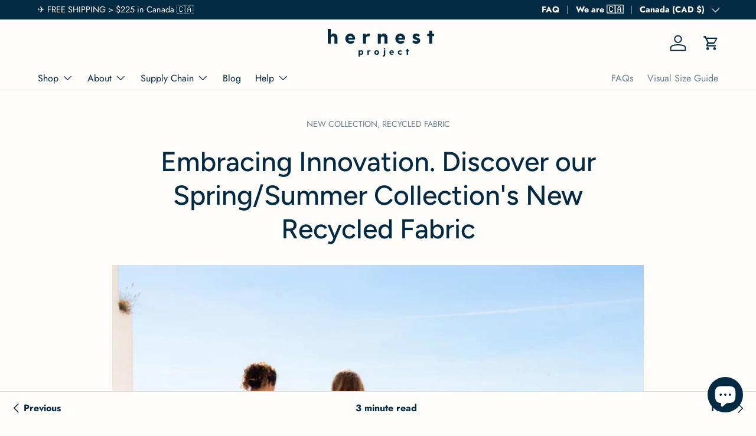

--- FILE ---
content_type: text/css
request_url: https://hernestproject.com/cdn/shop/t/90/assets/custom.css?v=1939638178030871461712262463
body_size: -597
content:
.media-alt {
  position: absolute;
  margin-top: -44px;
  padding: 4px 10px;
  left: 15px;
  border: 1px solid rgba(var(--text-color)/.15);
  border-radius: var(--btn-border-radius, 0);
  background-color: rgba(var(--bg-color));
}

--- FILE ---
content_type: text/css
request_url: https://d2xvgzwm836rzd.cloudfront.net/blog_styles--hernest-project.min.css?v=1685022766188
body_size: 4998
content:
.bloggle--blog-item-button { border: none; } #bloggy--article a:not(.bggle_button-link) {font-weight: 400;} #bloggy--article a:not(.bggle_button-link):hover {}.features--heading-uppercase .text--1633011471069, .features--heading-uppercase .text--1633011469022, .features--heading-uppercase .text--1633011465882, .features--heading-uppercase .text--1633011459953, .features--heading-uppercase .text--1633011450104 {text-transform: uppercase !important;}/* Large case */.features--heading-large .text--1633011471069 {font-size: 24px !important;}.features--heading-large .text--1633011469022 {font-size: 22px !important;}.features--heading-large .text--1633011465882 {font-size: 20px !important;}.features--heading-large .text--1633011459953 {font-size: 18px !important;}.features--heading-large .text--1633011450104 {font-size: 16px !important;}/* Medium case */.features--heading-normal .text--1633011471069 {font-size: 22px !important;}.features--heading-normal .text--1633011469022 {font-size: 20px !important;}.features--heading-normal .text--1633011465882 {font-size: 18px !important;}.features--heading-normal .text--1633011459953 {font-size: 16px !important;}.features--heading-normal .text--1633011450104 {font-size: 14px !important;}/* Small case */.features--heading-small .text--1633011471069 {font-size: 20px !important;}.features--heading-small .text--1633011469022 {font-size: 18px !important;}.features--heading-small .text--1633011465882 {font-size: 16px !important;}.features--heading-small .text--1633011459953 {font-size: 15px !important;}.features--heading-small .text--1633011450104 {font-size: 13px !important;}.text--1633011471069, .text--1633011469022, .text--1633011465882, .text--1633011459953, .text--1633011450104 {font-family: var(--heading-font-family) !important;font-weight: var(--heading-font-weight) !important;font-style: var(--heading-font-style) !important;color: var(--heading-color) !important;transition: color .2s ease-in-out !important;}.bggle_button-link { border: 1px solid var(--button-background) !important;}#bloggy--article a:not(.Button) { text-decoration: unset;} #bloggy--article p.text--1633011471069, #bloggy--article li.text--1633011471069, #bloggy--article h6.text--1633011471069, #bloggy--article h5.text--1633011471069, #bloggy--article h4.text--1633011471069, #bloggy--article h3.text--1633011471069, #bloggy--article h2.text--1633011471069, #bloggy--article h1.text--1633011471069, #bloggy--article span.text--1633011471069, #bloggle_article-layout p.text--1633011471069, #bloggle_article-layout li.text--1633011471069, #bloggle_article-layout h6.text--1633011471069, #bloggle_article-layout h5.text--1633011471069, #bloggle_article-layout h4.text--1633011471069, #bloggle_article-layout h3.text--1633011471069, #bloggle_article-layout h2.text--1633011471069, #bloggle_article-layout h1.text--1633011471069, #bloggle_article-layout span.text--1633011471069, #bloggle--blog_layout p.text--1633011471069, #bloggle--blog_layout li.text--1633011471069, #bloggle--blog_layout h6.text--1633011471069, #bloggle--blog_layout h5.text--1633011471069, #bloggle--blog_layout h4.text--1633011471069, #bloggle--blog_layout h3.text--1633011471069, #bloggle--blog_layout h2.text--1633011471069, #bloggle--blog_layout h1.text--1633011471069, #bloggle--blog_layout span.text--1633011471069 {font-weight:400;text-transform: none;font-style: normal;color: #000000;text-decoration:none;font-size:14px;line-height:20px;} #bloggy--article a.text--1633011471069 {text-transform: none;font-style: normal;font-size:14px;line-height:20px;}@media screen and (min-width: 768px) and (max-width: 1024px) { #bloggy--article p.text--1633011471069, #bloggy--article li.text--1633011471069, #bloggy--article h6.text--1633011471069, #bloggy--article h5.text--1633011471069, #bloggy--article h4.text--1633011471069, #bloggy--article h3.text--1633011471069, #bloggy--article h2.text--1633011471069, #bloggy--article h1.text--1633011471069, #bloggy--article span.text--1633011471069, #bloggle_article-layout p.text--1633011471069, #bloggle_article-layout li.text--1633011471069, #bloggle_article-layout h6.text--1633011471069, #bloggle_article-layout h5.text--1633011471069, #bloggle_article-layout h4.text--1633011471069, #bloggle_article-layout h3.text--1633011471069, #bloggle_article-layout h2.text--1633011471069, #bloggle_article-layout h1.text--1633011471069, #bloggle_article-layout span.text--1633011471069, #bloggle--blog_layout p.text--1633011471069, #bloggle--blog_layout li.text--1633011471069, #bloggle--blog_layout h6.text--1633011471069, #bloggle--blog_layout h5.text--1633011471069, #bloggle--blog_layout h4.text--1633011471069, #bloggle--blog_layout h3.text--1633011471069, #bloggle--blog_layout h2.text--1633011471069, #bloggle--blog_layout h1.text--1633011471069, #bloggle--blog_layout span.text--1633011471069 {font-size:13px;line-height:18px;}}@media screen and (max-width: 767px) { #bloggy--article p.text--1633011471069, #bloggy--article li.text--1633011471069, #bloggy--article h6.text--1633011471069, #bloggy--article h5.text--1633011471069, #bloggy--article h4.text--1633011471069, #bloggy--article h3.text--1633011471069, #bloggy--article h2.text--1633011471069, #bloggy--article h1.text--1633011471069, #bloggy--article span.text--1633011471069, #bloggle_article-layout p.text--1633011471069, #bloggle_article-layout li.text--1633011471069, #bloggle_article-layout h6.text--1633011471069, #bloggle_article-layout h5.text--1633011471069, #bloggle_article-layout h4.text--1633011471069, #bloggle_article-layout h3.text--1633011471069, #bloggle_article-layout h2.text--1633011471069, #bloggle_article-layout h1.text--1633011471069, #bloggle_article-layout span.text--1633011471069, #bloggle--blog_layout p.text--1633011471069, #bloggle--blog_layout li.text--1633011471069, #bloggle--blog_layout h6.text--1633011471069, #bloggle--blog_layout h5.text--1633011471069, #bloggle--blog_layout h4.text--1633011471069, #bloggle--blog_layout h3.text--1633011471069, #bloggle--blog_layout h2.text--1633011471069, #bloggle--blog_layout h1.text--1633011471069, #bloggle--blog_layout span.text--1633011471069 {font-size:12px;line-height:16px;}} #bloggy--article p.text--1633011469022, #bloggy--article li.text--1633011469022, #bloggy--article h6.text--1633011469022, #bloggy--article h5.text--1633011469022, #bloggy--article h4.text--1633011469022, #bloggy--article h3.text--1633011469022, #bloggy--article h2.text--1633011469022, #bloggy--article h1.text--1633011469022, #bloggy--article span.text--1633011469022, #bloggle_article-layout p.text--1633011469022, #bloggle_article-layout li.text--1633011469022, #bloggle_article-layout h6.text--1633011469022, #bloggle_article-layout h5.text--1633011469022, #bloggle_article-layout h4.text--1633011469022, #bloggle_article-layout h3.text--1633011469022, #bloggle_article-layout h2.text--1633011469022, #bloggle_article-layout h1.text--1633011469022, #bloggle_article-layout span.text--1633011469022, #bloggle--blog_layout p.text--1633011469022, #bloggle--blog_layout li.text--1633011469022, #bloggle--blog_layout h6.text--1633011469022, #bloggle--blog_layout h5.text--1633011469022, #bloggle--blog_layout h4.text--1633011469022, #bloggle--blog_layout h3.text--1633011469022, #bloggle--blog_layout h2.text--1633011469022, #bloggle--blog_layout h1.text--1633011469022, #bloggle--blog_layout span.text--1633011469022 {font-weight:400;text-transform: none;font-style: normal;color: #000000;text-decoration:none;font-size:14px;line-height:20px;} #bloggy--article a.text--1633011469022 {text-transform: none;font-style: normal;font-size:14px;line-height:20px;}@media screen and (min-width: 768px) and (max-width: 1024px) { #bloggy--article p.text--1633011469022, #bloggy--article li.text--1633011469022, #bloggy--article h6.text--1633011469022, #bloggy--article h5.text--1633011469022, #bloggy--article h4.text--1633011469022, #bloggy--article h3.text--1633011469022, #bloggy--article h2.text--1633011469022, #bloggy--article h1.text--1633011469022, #bloggy--article span.text--1633011469022, #bloggle_article-layout p.text--1633011469022, #bloggle_article-layout li.text--1633011469022, #bloggle_article-layout h6.text--1633011469022, #bloggle_article-layout h5.text--1633011469022, #bloggle_article-layout h4.text--1633011469022, #bloggle_article-layout h3.text--1633011469022, #bloggle_article-layout h2.text--1633011469022, #bloggle_article-layout h1.text--1633011469022, #bloggle_article-layout span.text--1633011469022, #bloggle--blog_layout p.text--1633011469022, #bloggle--blog_layout li.text--1633011469022, #bloggle--blog_layout h6.text--1633011469022, #bloggle--blog_layout h5.text--1633011469022, #bloggle--blog_layout h4.text--1633011469022, #bloggle--blog_layout h3.text--1633011469022, #bloggle--blog_layout h2.text--1633011469022, #bloggle--blog_layout h1.text--1633011469022, #bloggle--blog_layout span.text--1633011469022 {font-size:13px;line-height:18px;}}@media screen and (max-width: 767px) { #bloggy--article p.text--1633011469022, #bloggy--article li.text--1633011469022, #bloggy--article h6.text--1633011469022, #bloggy--article h5.text--1633011469022, #bloggy--article h4.text--1633011469022, #bloggy--article h3.text--1633011469022, #bloggy--article h2.text--1633011469022, #bloggy--article h1.text--1633011469022, #bloggy--article span.text--1633011469022, #bloggle_article-layout p.text--1633011469022, #bloggle_article-layout li.text--1633011469022, #bloggle_article-layout h6.text--1633011469022, #bloggle_article-layout h5.text--1633011469022, #bloggle_article-layout h4.text--1633011469022, #bloggle_article-layout h3.text--1633011469022, #bloggle_article-layout h2.text--1633011469022, #bloggle_article-layout h1.text--1633011469022, #bloggle_article-layout span.text--1633011469022, #bloggle--blog_layout p.text--1633011469022, #bloggle--blog_layout li.text--1633011469022, #bloggle--blog_layout h6.text--1633011469022, #bloggle--blog_layout h5.text--1633011469022, #bloggle--blog_layout h4.text--1633011469022, #bloggle--blog_layout h3.text--1633011469022, #bloggle--blog_layout h2.text--1633011469022, #bloggle--blog_layout h1.text--1633011469022, #bloggle--blog_layout span.text--1633011469022 {font-size:12px;line-height:16px;}} #bloggy--article p.text--1633011465882, #bloggy--article li.text--1633011465882, #bloggy--article h6.text--1633011465882, #bloggy--article h5.text--1633011465882, #bloggy--article h4.text--1633011465882, #bloggy--article h3.text--1633011465882, #bloggy--article h2.text--1633011465882, #bloggy--article h1.text--1633011465882, #bloggy--article span.text--1633011465882, #bloggle_article-layout p.text--1633011465882, #bloggle_article-layout li.text--1633011465882, #bloggle_article-layout h6.text--1633011465882, #bloggle_article-layout h5.text--1633011465882, #bloggle_article-layout h4.text--1633011465882, #bloggle_article-layout h3.text--1633011465882, #bloggle_article-layout h2.text--1633011465882, #bloggle_article-layout h1.text--1633011465882, #bloggle_article-layout span.text--1633011465882, #bloggle--blog_layout p.text--1633011465882, #bloggle--blog_layout li.text--1633011465882, #bloggle--blog_layout h6.text--1633011465882, #bloggle--blog_layout h5.text--1633011465882, #bloggle--blog_layout h4.text--1633011465882, #bloggle--blog_layout h3.text--1633011465882, #bloggle--blog_layout h2.text--1633011465882, #bloggle--blog_layout h1.text--1633011465882, #bloggle--blog_layout span.text--1633011465882 {font-weight:700;text-transform: none;font-style: normal;color: #000000;text-decoration:none;font-size:20px;line-height:25px;} #bloggy--article a.text--1633011465882 {text-transform: none;font-style: normal;font-size:20px;line-height:25px;}@media screen and (min-width: 768px) and (max-width: 1024px) { #bloggy--article p.text--1633011465882, #bloggy--article li.text--1633011465882, #bloggy--article h6.text--1633011465882, #bloggy--article h5.text--1633011465882, #bloggy--article h4.text--1633011465882, #bloggy--article h3.text--1633011465882, #bloggy--article h2.text--1633011465882, #bloggy--article h1.text--1633011465882, #bloggy--article span.text--1633011465882, #bloggle_article-layout p.text--1633011465882, #bloggle_article-layout li.text--1633011465882, #bloggle_article-layout h6.text--1633011465882, #bloggle_article-layout h5.text--1633011465882, #bloggle_article-layout h4.text--1633011465882, #bloggle_article-layout h3.text--1633011465882, #bloggle_article-layout h2.text--1633011465882, #bloggle_article-layout h1.text--1633011465882, #bloggle_article-layout span.text--1633011465882, #bloggle--blog_layout p.text--1633011465882, #bloggle--blog_layout li.text--1633011465882, #bloggle--blog_layout h6.text--1633011465882, #bloggle--blog_layout h5.text--1633011465882, #bloggle--blog_layout h4.text--1633011465882, #bloggle--blog_layout h3.text--1633011465882, #bloggle--blog_layout h2.text--1633011465882, #bloggle--blog_layout h1.text--1633011465882, #bloggle--blog_layout span.text--1633011465882 {font-size:13px;line-height:18px;}}@media screen and (max-width: 767px) { #bloggy--article p.text--1633011465882, #bloggy--article li.text--1633011465882, #bloggy--article h6.text--1633011465882, #bloggy--article h5.text--1633011465882, #bloggy--article h4.text--1633011465882, #bloggy--article h3.text--1633011465882, #bloggy--article h2.text--1633011465882, #bloggy--article h1.text--1633011465882, #bloggy--article span.text--1633011465882, #bloggle_article-layout p.text--1633011465882, #bloggle_article-layout li.text--1633011465882, #bloggle_article-layout h6.text--1633011465882, #bloggle_article-layout h5.text--1633011465882, #bloggle_article-layout h4.text--1633011465882, #bloggle_article-layout h3.text--1633011465882, #bloggle_article-layout h2.text--1633011465882, #bloggle_article-layout h1.text--1633011465882, #bloggle_article-layout span.text--1633011465882, #bloggle--blog_layout p.text--1633011465882, #bloggle--blog_layout li.text--1633011465882, #bloggle--blog_layout h6.text--1633011465882, #bloggle--blog_layout h5.text--1633011465882, #bloggle--blog_layout h4.text--1633011465882, #bloggle--blog_layout h3.text--1633011465882, #bloggle--blog_layout h2.text--1633011465882, #bloggle--blog_layout h1.text--1633011465882, #bloggle--blog_layout span.text--1633011465882 {font-size:12px;line-height:16px;}} #bloggy--article p.text--1633011459953, #bloggy--article li.text--1633011459953, #bloggy--article h6.text--1633011459953, #bloggy--article h5.text--1633011459953, #bloggy--article h4.text--1633011459953, #bloggy--article h3.text--1633011459953, #bloggy--article h2.text--1633011459953, #bloggy--article h1.text--1633011459953, #bloggy--article span.text--1633011459953, #bloggle_article-layout p.text--1633011459953, #bloggle_article-layout li.text--1633011459953, #bloggle_article-layout h6.text--1633011459953, #bloggle_article-layout h5.text--1633011459953, #bloggle_article-layout h4.text--1633011459953, #bloggle_article-layout h3.text--1633011459953, #bloggle_article-layout h2.text--1633011459953, #bloggle_article-layout h1.text--1633011459953, #bloggle_article-layout span.text--1633011459953, #bloggle--blog_layout p.text--1633011459953, #bloggle--blog_layout li.text--1633011459953, #bloggle--blog_layout h6.text--1633011459953, #bloggle--blog_layout h5.text--1633011459953, #bloggle--blog_layout h4.text--1633011459953, #bloggle--blog_layout h3.text--1633011459953, #bloggle--blog_layout h2.text--1633011459953, #bloggle--blog_layout h1.text--1633011459953, #bloggle--blog_layout span.text--1633011459953 {font-family: 'sofia';font-weight:700;text-transform: uppercase;font-style: normal;color: #000000;text-decoration:none;font-size:16px;line-height:20px;letter-spacing:1px;} #bloggy--article a.text--1633011459953 {font-family: 'sofia';text-transform: uppercase;font-style: normal;font-size:16px;line-height:20px;letter-spacing:1px;}@media screen and (min-width: 768px) and (max-width: 1024px) { #bloggy--article p.text--1633011459953, #bloggy--article li.text--1633011459953, #bloggy--article h6.text--1633011459953, #bloggy--article h5.text--1633011459953, #bloggy--article h4.text--1633011459953, #bloggy--article h3.text--1633011459953, #bloggy--article h2.text--1633011459953, #bloggy--article h1.text--1633011459953, #bloggy--article span.text--1633011459953, #bloggle_article-layout p.text--1633011459953, #bloggle_article-layout li.text--1633011459953, #bloggle_article-layout h6.text--1633011459953, #bloggle_article-layout h5.text--1633011459953, #bloggle_article-layout h4.text--1633011459953, #bloggle_article-layout h3.text--1633011459953, #bloggle_article-layout h2.text--1633011459953, #bloggle_article-layout h1.text--1633011459953, #bloggle_article-layout span.text--1633011459953, #bloggle--blog_layout p.text--1633011459953, #bloggle--blog_layout li.text--1633011459953, #bloggle--blog_layout h6.text--1633011459953, #bloggle--blog_layout h5.text--1633011459953, #bloggle--blog_layout h4.text--1633011459953, #bloggle--blog_layout h3.text--1633011459953, #bloggle--blog_layout h2.text--1633011459953, #bloggle--blog_layout h1.text--1633011459953, #bloggle--blog_layout span.text--1633011459953 {font-size:13px;line-height:18px;}}@media screen and (max-width: 767px) { #bloggy--article p.text--1633011459953, #bloggy--article li.text--1633011459953, #bloggy--article h6.text--1633011459953, #bloggy--article h5.text--1633011459953, #bloggy--article h4.text--1633011459953, #bloggy--article h3.text--1633011459953, #bloggy--article h2.text--1633011459953, #bloggy--article h1.text--1633011459953, #bloggy--article span.text--1633011459953, #bloggle_article-layout p.text--1633011459953, #bloggle_article-layout li.text--1633011459953, #bloggle_article-layout h6.text--1633011459953, #bloggle_article-layout h5.text--1633011459953, #bloggle_article-layout h4.text--1633011459953, #bloggle_article-layout h3.text--1633011459953, #bloggle_article-layout h2.text--1633011459953, #bloggle_article-layout h1.text--1633011459953, #bloggle_article-layout span.text--1633011459953, #bloggle--blog_layout p.text--1633011459953, #bloggle--blog_layout li.text--1633011459953, #bloggle--blog_layout h6.text--1633011459953, #bloggle--blog_layout h5.text--1633011459953, #bloggle--blog_layout h4.text--1633011459953, #bloggle--blog_layout h3.text--1633011459953, #bloggle--blog_layout h2.text--1633011459953, #bloggle--blog_layout h1.text--1633011459953, #bloggle--blog_layout span.text--1633011459953 {font-size:12px;line-height:16px;}} #bloggy--article p.text--1633011450104, #bloggy--article li.text--1633011450104, #bloggy--article h6.text--1633011450104, #bloggy--article h5.text--1633011450104, #bloggy--article h4.text--1633011450104, #bloggy--article h3.text--1633011450104, #bloggy--article h2.text--1633011450104, #bloggy--article h1.text--1633011450104, #bloggy--article span.text--1633011450104, #bloggle_article-layout p.text--1633011450104, #bloggle_article-layout li.text--1633011450104, #bloggle_article-layout h6.text--1633011450104, #bloggle_article-layout h5.text--1633011450104, #bloggle_article-layout h4.text--1633011450104, #bloggle_article-layout h3.text--1633011450104, #bloggle_article-layout h2.text--1633011450104, #bloggle_article-layout h1.text--1633011450104, #bloggle_article-layout span.text--1633011450104, #bloggle--blog_layout p.text--1633011450104, #bloggle--blog_layout li.text--1633011450104, #bloggle--blog_layout h6.text--1633011450104, #bloggle--blog_layout h5.text--1633011450104, #bloggle--blog_layout h4.text--1633011450104, #bloggle--blog_layout h3.text--1633011450104, #bloggle--blog_layout h2.text--1633011450104, #bloggle--blog_layout h1.text--1633011450104, #bloggle--blog_layout span.text--1633011450104 {font-weight:500;text-transform: none;font-style: normal;color: #000000;text-decoration:none;font-size:21px;line-height:26px;} #bloggy--article a.text--1633011450104 {text-transform: none;font-style: normal;font-size:21px;line-height:26px;}@media screen and (min-width: 768px) and (max-width: 1024px) { #bloggy--article p.text--1633011450104, #bloggy--article li.text--1633011450104, #bloggy--article h6.text--1633011450104, #bloggy--article h5.text--1633011450104, #bloggy--article h4.text--1633011450104, #bloggy--article h3.text--1633011450104, #bloggy--article h2.text--1633011450104, #bloggy--article h1.text--1633011450104, #bloggy--article span.text--1633011450104, #bloggle_article-layout p.text--1633011450104, #bloggle_article-layout li.text--1633011450104, #bloggle_article-layout h6.text--1633011450104, #bloggle_article-layout h5.text--1633011450104, #bloggle_article-layout h4.text--1633011450104, #bloggle_article-layout h3.text--1633011450104, #bloggle_article-layout h2.text--1633011450104, #bloggle_article-layout h1.text--1633011450104, #bloggle_article-layout span.text--1633011450104, #bloggle--blog_layout p.text--1633011450104, #bloggle--blog_layout li.text--1633011450104, #bloggle--blog_layout h6.text--1633011450104, #bloggle--blog_layout h5.text--1633011450104, #bloggle--blog_layout h4.text--1633011450104, #bloggle--blog_layout h3.text--1633011450104, #bloggle--blog_layout h2.text--1633011450104, #bloggle--blog_layout h1.text--1633011450104, #bloggle--blog_layout span.text--1633011450104 {font-size:21px;line-height:29px;}}@media screen and (max-width: 767px) { #bloggy--article p.text--1633011450104, #bloggy--article li.text--1633011450104, #bloggy--article h6.text--1633011450104, #bloggy--article h5.text--1633011450104, #bloggy--article h4.text--1633011450104, #bloggy--article h3.text--1633011450104, #bloggy--article h2.text--1633011450104, #bloggy--article h1.text--1633011450104, #bloggy--article span.text--1633011450104, #bloggle_article-layout p.text--1633011450104, #bloggle_article-layout li.text--1633011450104, #bloggle_article-layout h6.text--1633011450104, #bloggle_article-layout h5.text--1633011450104, #bloggle_article-layout h4.text--1633011450104, #bloggle_article-layout h3.text--1633011450104, #bloggle_article-layout h2.text--1633011450104, #bloggle_article-layout h1.text--1633011450104, #bloggle_article-layout span.text--1633011450104, #bloggle--blog_layout p.text--1633011450104, #bloggle--blog_layout li.text--1633011450104, #bloggle--blog_layout h6.text--1633011450104, #bloggle--blog_layout h5.text--1633011450104, #bloggle--blog_layout h4.text--1633011450104, #bloggle--blog_layout h3.text--1633011450104, #bloggle--blog_layout h2.text--1633011450104, #bloggle--blog_layout h1.text--1633011450104, #bloggle--blog_layout span.text--1633011450104 {font-size:21px;line-height:34px;}} #bloggy--article p.text--1633011440971, #bloggy--article li.text--1633011440971, #bloggy--article h6.text--1633011440971, #bloggy--article h5.text--1633011440971, #bloggy--article h4.text--1633011440971, #bloggy--article h3.text--1633011440971, #bloggy--article h2.text--1633011440971, #bloggy--article h1.text--1633011440971, #bloggy--article span.text--1633011440971, #bloggle_article-layout p.text--1633011440971, #bloggle_article-layout li.text--1633011440971, #bloggle_article-layout h6.text--1633011440971, #bloggle_article-layout h5.text--1633011440971, #bloggle_article-layout h4.text--1633011440971, #bloggle_article-layout h3.text--1633011440971, #bloggle_article-layout h2.text--1633011440971, #bloggle_article-layout h1.text--1633011440971, #bloggle_article-layout span.text--1633011440971, #bloggle--blog_layout p.text--1633011440971, #bloggle--blog_layout li.text--1633011440971, #bloggle--blog_layout h6.text--1633011440971, #bloggle--blog_layout h5.text--1633011440971, #bloggle--blog_layout h4.text--1633011440971, #bloggle--blog_layout h3.text--1633011440971, #bloggle--blog_layout h2.text--1633011440971, #bloggle--blog_layout h1.text--1633011440971, #bloggle--blog_layout span.text--1633011440971 {font-weight:400;text-transform: none;font-style: normal;color: #000000;text-decoration:none;font-size:14px;line-height:20px;} #bloggy--article a.text--1633011440971 {text-transform: none;font-style: normal;font-size:14px;line-height:20px;}@media screen and (min-width: 768px) and (max-width: 1024px) { #bloggy--article p.text--1633011440971, #bloggy--article li.text--1633011440971, #bloggy--article h6.text--1633011440971, #bloggy--article h5.text--1633011440971, #bloggy--article h4.text--1633011440971, #bloggy--article h3.text--1633011440971, #bloggy--article h2.text--1633011440971, #bloggy--article h1.text--1633011440971, #bloggy--article span.text--1633011440971, #bloggle_article-layout p.text--1633011440971, #bloggle_article-layout li.text--1633011440971, #bloggle_article-layout h6.text--1633011440971, #bloggle_article-layout h5.text--1633011440971, #bloggle_article-layout h4.text--1633011440971, #bloggle_article-layout h3.text--1633011440971, #bloggle_article-layout h2.text--1633011440971, #bloggle_article-layout h1.text--1633011440971, #bloggle_article-layout span.text--1633011440971, #bloggle--blog_layout p.text--1633011440971, #bloggle--blog_layout li.text--1633011440971, #bloggle--blog_layout h6.text--1633011440971, #bloggle--blog_layout h5.text--1633011440971, #bloggle--blog_layout h4.text--1633011440971, #bloggle--blog_layout h3.text--1633011440971, #bloggle--blog_layout h2.text--1633011440971, #bloggle--blog_layout h1.text--1633011440971, #bloggle--blog_layout span.text--1633011440971 {font-size:13px;line-height:18px;}}@media screen and (max-width: 767px) { #bloggy--article p.text--1633011440971, #bloggy--article li.text--1633011440971, #bloggy--article h6.text--1633011440971, #bloggy--article h5.text--1633011440971, #bloggy--article h4.text--1633011440971, #bloggy--article h3.text--1633011440971, #bloggy--article h2.text--1633011440971, #bloggy--article h1.text--1633011440971, #bloggy--article span.text--1633011440971, #bloggle_article-layout p.text--1633011440971, #bloggle_article-layout li.text--1633011440971, #bloggle_article-layout h6.text--1633011440971, #bloggle_article-layout h5.text--1633011440971, #bloggle_article-layout h4.text--1633011440971, #bloggle_article-layout h3.text--1633011440971, #bloggle_article-layout h2.text--1633011440971, #bloggle_article-layout h1.text--1633011440971, #bloggle_article-layout span.text--1633011440971, #bloggle--blog_layout p.text--1633011440971, #bloggle--blog_layout li.text--1633011440971, #bloggle--blog_layout h6.text--1633011440971, #bloggle--blog_layout h5.text--1633011440971, #bloggle--blog_layout h4.text--1633011440971, #bloggle--blog_layout h3.text--1633011440971, #bloggle--blog_layout h2.text--1633011440971, #bloggle--blog_layout h1.text--1633011440971, #bloggle--blog_layout span.text--1633011440971 {font-size:12px;line-height:16px;}} #bloggy--article a.button--1630323662622, #bloggy--article button.button--1630323662622, #bloggle_article-layout button.button--1630323662622, #bloggle_article-layout a.button--1630323662622, #bloggle--blog_layout button.button--1630323662622, #bloggle--blog_layout a.button--1630323662622, #bloggle-template__comment-wrapper button.button--1630323662622, #bloggle-template__comment-wrapper a.button--1630323662622 { cursor: pointer; display: block; width: fit-content;background-color: #FFFFFF;padding-left: 10px;padding-right: 10px;padding-bottom: 10px;padding-top: 10px;font-weight:400;text-transform: none;font-style: normal;color: #000000;text-decoration: none;font-size:14px;line-height:20px;}@media screen and (min-width: 768px) and (max-width: 1024px) {#bloggy--article a.button--1630323662622, #bloggy--article button.button--1630323662622, #bloggle_article-layout button.button--1630323662622, #bloggle_article-layout a.button--1630323662622, #bloggle--blog_layout button.button--1630323662622, #bloggle--blog_layout a.button--1630323662622, #bloggle-template__comment-wrapper button.button--1630323662622, #bloggle-template__comment-wrapper a.button--1630323662622 {font-size:13px;line-height:18px;}}@media screen and (max-width: 767px) {#bloggy--article a.button--1630323662622, #bloggy--article button.button--1630323662622, #bloggle_article-layout button.button--1630323662622, #bloggle_article-layout a.button--1630323662622, #bloggle--blog_layout button.button--1630323662622, #bloggle--blog_layout a.button--1630323662622, #bloggle-template__comment-wrapper button.button--1630323662622, #bloggle-template__comment-wrapper a.button--1630323662622 {font-size:12px;line-height:16px;}}#bloggy--article a.button--1630323662622:hover, #bloggy--article button.button--1630323662622:hover, #bloggle_article-layout button.button--1630323662622:hover, #bloggle_article-layout a.button--1630323662622:hover, #bloggle--blog_layout button.button--1630323662622:hover, #bloggle--blog_layout a.button--1630323662622:hover, #bloggle-template__comment-wrapper button.button--1630323662622:hover, #bloggle-template__comment-wrapper a.button--1630323662622:hover {} #bloggy--article .margin_vertical--large {margin-top: 120px;margin-bottom: 120px;} #bloggy--article .padding_vertical--large {padding-top: 120px;padding-bottom: 120px;}@media screen and (min-width: 768px) and (max-width: 1024px) {#bloggy--article .margin_vertical--large {margin-top: 45px;margin-bottom: 45px;}#bloggy--article .padding_vertical--large {padding-top: 45px;padding-bottom: 45px;}}@media screen and (max-width: 767px) {#bloggy--article .margin_vertical--large {margin-top: 30px;margin-bottom: 30px;}#bloggy--article .padding_vertical--large {padding-top: 30px;padding-bottom: 30px;}} #bloggy--article .margin_vertical--medium {margin-top: 45px;margin-bottom: 45px;} #bloggy--article .padding_vertical--medium {padding-top: 45px;padding-bottom: 45px;}@media screen and (min-width: 768px) and (max-width: 1024px) {#bloggy--article .margin_vertical--medium {margin-top: 30px;margin-bottom: 30px;}#bloggy--article .padding_vertical--medium {padding-top: 30px;padding-bottom: 30px;}}@media screen and (max-width: 767px) {#bloggy--article .margin_vertical--medium {margin-top: 20px;margin-bottom: 20px;}#bloggy--article .padding_vertical--medium {padding-top: 20px;padding-bottom: 20px;}} #bloggy--article .margin_vertical--small {margin-top: 20px;margin-bottom: 20px;} #bloggy--article .padding_vertical--small {padding-top: 20px;padding-bottom: 20px;}@media screen and (min-width: 768px) and (max-width: 1024px) {#bloggy--article .margin_vertical--small {margin-top: 15px;margin-bottom: 15px;}#bloggy--article .padding_vertical--small {padding-top: 15px;padding-bottom: 15px;}}@media screen and (max-width: 767px) {#bloggy--article .margin_vertical--small {margin-top: 10px;margin-bottom: 10px;}#bloggy--article .padding_vertical--small {padding-top: 10px;padding-bottom: 10px;}} #bloggy--article .no--margin-vertical {margin-top: 0px;margin-bottom: 0px;} #bloggy--article .no--padding-vertical {padding-top: 0px;padding-bottom: 0px;} #bloggy--article .margin_horizontal--large {margin-left: 30px;margin-right: 30px;} #bloggy--article .padding_horizontal--large {padding-left: 30px;padding-right: 30px;}@media screen and (min-width: 768px) and (max-width: 1024px) {#bloggy--article .margin_horizontal--large {margin-left: 20px;margin-right: 20px;}#bloggy--article .padding_horizontal--large {padding-left: 20px;padding-right: 20px;}}@media screen and (max-width: 767px) {#bloggy--article .margin_horizontal--large {margin-left: 20px;margin-right: 20px;}#bloggy--article .padding_horizontal--large {padding-left: 20px;padding-right: 20px;}} #bloggy--article .margin_horizontal--medium {margin-left: 15px;margin-right: 15px;} #bloggy--article .padding_horizontal--medium {padding-left: 15px;padding-right: 15px;}@media screen and (min-width: 768px) and (max-width: 1024px) {#bloggy--article .margin_horizontal--medium {margin-left: 15px;margin-right: 15px;}#bloggy--article .padding_horizontal--medium {padding-left: 15px;padding-right: 15px;}}@media screen and (max-width: 767px) {#bloggy--article .margin_horizontal--medium {margin-left: 10px;margin-right: 10px;}#bloggy--article .padding_horizontal--medium {padding-left: 10px;padding-right: 10px;}} #bloggy--article .margin_horizontal--small {margin-left: 10px;margin-right: 10px;} #bloggy--article .padding_horizontal--small {padding-left: 10px;padding-right: 10px;}@media screen and (min-width: 768px) and (max-width: 1024px) {#bloggy--article .margin_horizontal--small {margin-left: 10px;margin-right: 10px;}#bloggy--article .padding_horizontal--small {padding-left: 10px;padding-right: 10px;}}@media screen and (max-width: 767px) {#bloggy--article .margin_horizontal--small {margin-left: 10px;margin-right: 10px;}#bloggy--article .padding_horizontal--small {padding-left: 10px;padding-right: 10px;}} #bloggy--article .no--margin-horizontal {margin-left: 0px;margin-right: 0px;} #bloggy--article .no--padding-horizontal {padding-left: 0px;padding-right: 0px;}}@media screen and (max-width: 767px) {#bloggy--article .xs--100 { width: 100% !important; margin-left: 0px !important; margin-right: 0px !important; padding-left: 0px !important; padding-right: 0px !important; }} #bloggy--article .bggle_double-column { display: grid; grid-template-columns: repeat(2, calc(50% - 10px)); column-gap: 20px;}#article-header, #bloggle_rte, #bloggle_article-layout, #bloggle_article, #bloggle--blog_layout .content--container, #bloggle--blog_layout {box-sizing: border-box!important;}/* General *//* ========================= */ .bggle--slider, .bggle--slider-blog { display: block !important; } #bloggy--article ol { list-style-type: decimal; } #bloggy--article ul { list-style-type: disc; } #bloggy--article li::marker { display: initial !important; font-size: inherit !important; } #bloggy--article .bggle_product-container { display: inline-block !important; } #bloggy--article { display: flex; flex-direction: column; } #bloggy--article, #bloggy--article div { -webkit-box-sizing: border-box; -moz-box-sizing: border-box; box-sizing: border-box; } #bloggy--article img[data-sizes="auto"] { display: block; width: 100%; } #bloggy--article .bggle--child-link { padding-left: 20px; } #bloggy--article p a { text-decoration: underline; } #bloggy--article .bggle--block { direction: ltr; } #bloggy--article .bggle_text hr { margin-top: 20px; margin-bottom: 20px; } #bloggy--article .bggle_text a { font-size: inherit; } #preloader { display: none !important; } #bloggy--article .flex-wrap { flex-wrap: wrap; } #bloggy--article .bggle_video iframe { max-width: 100%; min-height: initial !important; } #bloggy--article.bggle-wrapper { padding: 20px; } #bloggy--article .fd--row { display: flex; flex-direction: row; } #bloggy--article .fd--column { display: flex; flex-direction: column; } #bloggy--article .jc--center { justify-content: center; } #bloggy--article .jc--start { justify-content: flex-start; } #bloggy--article .jc--end { justify-content: flex-end; } #bloggy--article .flex--order { order: -2; } #bloggy--article .text__left { text-align: left; } #bloggy--article .fw_700 { font-weight: 700; } #bloggy--article .text__center { text-align: center; } #bloggy--article .text__right { text-align: right; } #bloggy--article .ml--auto { margin-left: auto; } #bloggy--article .mr--auto { margin-right: auto; } #bloggy--article .m--auto { margin-left: auto; margin-right: auto; } .bggle--margin-auto { margin-left: auto !important; margin-right: auto !important; } #bloggy--article .bggle_summary .one-summary{ margin-bottom: 20px; display: flex; flex-direction: row; justify-content: flex-start; align-items: flex-start; } #bloggy--article .bggle_summary .margin-summary{ margin-bottom: 20px; } #bloggy--article .bggle_summary .blggle-summary-iconV2{ display: flex; } #bloggy--article .bggle_summary .one-summary:last-child { margin-bottom: 0px; } #bloggy--article .bggle_summary .text-summary{ padding-left: 20px; width: fit-content; } #bloggy--article .bggle_summary .tick{ width: 20px; margin-top: 3px; } #bloggy--article .margin-top_none { margin-top: 0px !important; } #bloggy--article .margin-bottom_none { margin-bottom: 0px !important; } .bggle_button-link .bloggle_product--infos, .bggle_button-link .bloggle--vendor, .bggle_button-link .bloggle_product--price-currency, .bggle_button-link .bloggle_product--compare-at-price { border: none !important; } .bggle_product-container .bggle_button-link { text-decoration: none; color: inherit; border-bottom: 0px; } #bloggy--article .bggle_button { display: flex; align-items: center; }/* Products *//* ========================= */#bloggy--article .bggle_product-grid button {min-width: auto !important;}#bloggy--article .bggle--compare, #bloggy--article .bggle--price { margin-left: 4px; margin-right: 4px;}#bloggy--article .bggle--compare { text-decoration: line-through;}#bloggy--article .bloggle_product--img { margin-left: auto; margin-right: auto;}#bloggy--article .bggle--slider { display: flex; flex-direction: row; justify-content: center;}#bloggy--article .bloggle_product--price, #bloggy--article .bloggle_product--price-currency { margin-top: 0px; margin-bottom: 0px;}#bloggy--article .bggle_spacer { display: flex; flex-direction: row; align-items: center;}#bloggy--article .bggle--slider .bggle_product { cursor: pointer;}#bloggy--article .bloggle_product--infos { margin-bottom: 10px;}#bloggy--article .bggle_product-container { display: flex; flex-direction: column;}#bloggy--article strong { font-weight: 700;}#bloggy--article .bggle_product-container .bloggle_product--img { max-width: 100%;}#bloggy--article .tns-nav { text-align: center; margin-top: 10px; margin-bottom: 10px;}#bloggy--article .tns-controls { display: none;}#bloggy--article .bloggle_product--img { margin-top: 0px; margin-bottom: 15px;}#bloggy--article .tns-nav > [aria-controls] { width: 8px; height: 8px; padding: 0; margin: 0 5px; border-radius: 50%; background: #ddd; border: 0; min-height: 8px; min-width: 8px; max-height: 8px; max-width: 8px;}#bloggy--article .tns-nav > .tns-nav-active { background: #000;}@media screen and (max-width: 767px) { #bloggy--article .bggle_double-column { grid-template-columns: repeat(1, 100%); row-gap: 10px; }}/* Marges *//* ========================= */ #bloggy--article .padding_right--none { padding-right: 0px; } #bloggy--article .padding_left--none { padding-left: 0px; } #bloggy--article .margin_left--none { margin-left: 0px; } #bloggy--article .margin_right--none { margin-right: 0px; } #bloggy--article .margin__auto { margin-left: auto; margin-right: auto; } #bloggy--article p, #bloggy--article h6, #bloggy--article h5, #bloggy--article h4, #bloggy--article h3, #bloggy--article h2, #bloggy--article h1 { margin-top: 0px; margin-bottom: 0px; padding-top: 0px; padding-bottom: 0px; }#bloggy--article .bggle_text-with-image, #bloggy--article .bggle_text-with-video, #bloggy--article .bggle_product-with-text { display: flex; flex-wrap: wrap;}#bloggy--article .bggle_text-with-image.bggle--v2, #bloggy--article .bggle_text-with-video.bggle--v2, #bloggy--article .bggle_product-with-text.bggle--v2 { gap: 20px;}#bloggy--article .bggle_text-with-image .bggle_text--container .bggle_button-link { display: flex !important; align-items: center;}#bloggy--article .bggle_text--container, #bloggy--article .bggle_image--container, #bloggy--article .bggle_product--container { width: 50%;}#bloggy--article .bggle--v2 .bggle_text--container, #bloggy--article .bggle--v2 .bggle_image--container, #bloggy--article .bggle--v2 .bggle_product--container { width: calc(50% - 10px);}#bloggy--article .bggle_product--container.one-product { width: auto;}#bloggy--article .bggle_image--container, #bloggy--article .bggle_product--container { position: sticky; height: fit-content; top: 20px;}#bloggy--article .bggle_image--container.bggle_image--containerV2, #bloggy--article .bggle_product--container.bggle_product--containerV2, #bloggy--article .bggle_text-with-video.bggle_image--containerV2 { position: relative; top:0;}#bloggy--article .bggl_sticky { position: sticky!important; top:20px!important;}.bggle_image .bggle_image-link { width: 100%;}#bloggy--article .bggle_image-source { font-size: 13px; font-style: italic;}@media screen and (max-width: 767px) { #bloggy--article .bggle_text--container, #bloggy--article .bggle_image--container, #bloggy--article .bggle_product--container { width: 100% !important; } #bloggy--article .one-product .bloggle_product--img { margin-left: auto !important; margin-right: auto !important; margin-bottom: 10px !important; } #bloggy--article .blog__img { padding-left: 0px !important; padding-right: 0px !important; } #bloggy--article .bggle_image-source { padding-left: 0px !important; padding-right: 0px !important; } #bloggy--article .bggle_image--container.aboveText.imageLeft, #bloggy--article .bggle_product-with-text .aboveText.productLeft { margin-bottom: 20px; } #bloggy--article .bggle--v2 .bggle_image--container.aboveText.imageLeft, #bloggy--article .bggle_product-with-text.bggle--v2 .aboveText.productLeft { margin-bottom: 0px; } #bloggy--article .bggle_product-with-text .bggle_product--container { padding-left: 0px !important; padding-right: 0px !important; } #bloggy--article .bggle_image--container.aboveText.imageRight, #bloggy--article .bggle_product-with-text .aboveText.productRight { margin-bottom: 20px; order: -1; } #bloggy--article .bggle_image--container.underText.imageLeft, #bloggy--article .bggle_product-with-text .underText.productLeft { margin-top: 20px; margin-bottom: 0px; order: 3; } #bloggy--article .bggle--v2 .bggle_image--container.aboveText.imageRight, #bloggy--article .bggle--v2 .bggle_product-with-text .aboveText.productRight { margin-bottom: 0px; order: -1; } #bloggy--article .bggle--v2 .bggle_image--container.underText.imageLeft, #bloggy--article .bggle_product-with-text.bggle--v2 .underText.productLeft { margin-top: 0px; margin-bottom: 0px; order: 3; } #bloggy--article .bggle_image--container.underText.imageRight, #bloggy--article .bggle_product-with-text .underText.productRight { margin-top: 20px; } #bloggy--article .bggle--v2 .bggle_image--container.underText.imageRight, #bloggy--article .bggle_product-with-text.bggle--v2 .underText.productRight { margin-top: 0px; } #bloggy--article .bggle_image--container, #bloggy--article .bggle_product--container { position: relative; height: fit-content; top: 0px; }}/* Double images in column *//* ========================= */#bloggy--article .bggle_double-images { display: flex; flex-direction: row;}#bloggy--article .bggle_double-images.bggle--v2 { gap: 20px;}#bloggy--article .first--image { padding-right: 10px;}#bloggy--article .second--image { padding-left: 10px;}#bloggy--article .bggle--v2 .first--image { padding-right: 0px;}#bloggy--article .bggle--v2 .second--image { padding-left: 0px;}#bloggy--article .first--image, #bloggy--article .second--image { display: flex; flex-direction: column; width: 50%; align-items: flex-start; justify-content: flex-start;}#bloggy--article .bggle--v2 .first--image, #bloggy--article .bggle--v2 .second--image { width: calc(50% - 10px);}#bloggy--article .bggle_text-with-image .imageLeft, #bloggy--article .bggle_product-with-text .productLeft, #bloggy--article .bggle_text-with-video .imageLeft{ order: -1}#bloggy--article .bggle_text-with-image .imageRight, #bloggy--article .bggle_product-with-text .productRight, #bloggy--article .bggle_text-with-video .imageRight { order: 1}#bloggy--article .blog__img { object-fit: cover; margin-top: 0px; margin-bottom: 0px; width: 100%;}#bloggy--article .cursor--pointer { cursor: pointer;}/* Triple Image *//* ========================= */#bloggy--article .bggle_triple-images { display: grid; grid-template-columns: repeat(3, 1fr); grid-template-rows: 1fr;}@media screen and (max-width: 768px) { #bloggy--article .bggle_triple-images { grid-template-columns: repeat(1, 1fr); }}/* One product *//* ========================= */#bloggy--article .bggle_one-product { max-width: 100%;}[dir="rtl"] #bloggy--article .product--hor .bloggle_product--img { margin-right: 0px !important; margin-left: 20px !important;}#bloggy--article .bggle_one-product.product--hor .bggle_button-link { display: flex; align-items: center;}#bloggy--article .bggle_one-product.product--hor .bloggle_product--img { margin-right: 20px; max-width: 300px; margin-bottom: 0px;}@media screen and (max-width: 1024px) { #bloggy--article .bggle_one-product.product--hor .bggle_button-link { display: flex; flex-direction: column; align-items: center; flex-wrap: wrap; } #bloggy--article .bggle_one-product.product--hor .bloggle_product--img { margin-right: 15px; max-width: 100%; margin-bottom: 0px; }}@media screen and (max-width: 767px) { #bloggy--article .bggle_one-product.product--hor .bloggle_product--img { max-width: 108px; }}/* Blog post reco *//* ========================= */#bloggy--article .bggle--slider-blog { display: flex; flex-direction: row; justify-content: flex-start;}#bloggy--article .bggle_blog-post-title { margin-top: 10px; margin-bottom: 10px;}#bloggy--article .bggle_blog-post-image { object-fit: cover;}#bloggy--article .bggle_blog-post-url { display: flex; flex-direction: column;}@media screen and (max-width: 767px) { #bloggy--article .bggle_text-with-image .image--container, #bloggy--article .bggle_text-with-video .image--container { order: 1 !important; } #bloggy--article .blog__img { width: 100%; margin-left: auto; margin-right: auto; } #bloggy--article .xs--100 .blog__img { width: 100% !important; } #bloggy--article .first--image, #bloggy--article .second--image { width: 100%; } #bloggy--article .xs--100 { width: 100% !important; padding-left: 0px; padding-right: 0px; } #bloggy--article .second--image.xs--100 { padding-top: 20px; }}#bloggy--article img {opacity: 1 !important;} img.lazyloadedbloggle { opacity: 1 !important; }#bloggy--article .bggle_product-container .bggle_button-link, #bloggy--article .bggle_product--container .bggle_button-link, #bloggy--article .bggle_blog-post-container .bggle_blog-post-url {text-decoration: none !important;}#bloggy--article .button-social .bggle_button-link {margin: 0 10px;padding: 5px 10px;border-radius: 3px;background: grey;text-decoration: none;color: white;transition: all 0.3s;align-items: center;}#bloggy--article .button-social .bggle_button-link:hover{ background: rgba(80,80,80,0.7)}@media screen and (max-width: 767px) { .bggle_social .flex.fd--row.jc--center { flex-wrap: wrap; } #bloggy--article .button-social { width: 130px; margin-top: 16px; } #bloggy--article .button-social .bggle_button-link { width: 100%; }}#bloggy--article .button-social .bggle_button-link .custom--icon{height: 20px;}#bloggy--article .bggle_social .jc--flex-end{justify-content: flex-end !important;}.bggle--youtube-container { position: relative; width: 100%; height: 0; padding-bottom: 56.25%;}.bggle--youtube-video { position: absolute !important; top: 0; left: 0; width: 100%; height: 100%;}.bggle--vimeo-container { position: relative; display: block; width: 100%; overflow: hidden;}.bggle--vimeo-container::before { display: block; content: ""; padding-top: 56.25%;}.bggle--vimeo-video { position: absolute; top: 0; bottom: 0; left: 0; width: 100%; height: 100%; border: 0;}/* Blog image gallery *//* ========================= */#bloggy--article .bggle--slider-image .image-slider{ height: 100%;}#bloggy--article .bggle--slider-image .image-slider .blog__img { width: 100%; height: 100%; border: 0;}.bggle_text-with-video .bggle--vimeo-container::before { padding-top: 56.25% !important;}#bloggy--article .bggle_table-of-content { max-width: 100%;}/* Grid Product *//* ========================= */.grid-bloggle{ display: grid;}.grid-bloggle.grid-cols-2{ grid-template-columns: repeat(2, 1fr); grid-gap: 20px;}.grid-bloggle.grid-cols-3{ grid-template-columns: repeat(3, 1fr); grid-gap: 20px;}.grid-bloggle.grid-cols-4{ grid-template-columns: repeat(4, 1fr); grid-gap: 20px;}@media screen and (max-width: 768px) { .grid-bloggle{ display: grid; grid-template-columns: repeat(2, 1fr)!important; }}.bggle_text-with-video .bggle--vimeo-container::before { display: block; content: ""; padding-top: 0px;}@media screen and (max-width: 767px) { .bggle_text-with-video .bggle_image--container{ padding-left: 0px !important; padding-right: 0px !important; }}.bggle_author{ display: grid; grid-template-columns: 150px calc(100% - 170px); column-gap: 20px;}.bggle_author.no-image{ grid-template-columns: 100% !important;}.bggle_author .bggle_image--container{ width: 150px !important;}#bloggy--article .bggle_author-V2 .bggl-author-img-v2{width: 150px !important;height: 150px !important;}@media screen and (max-width: 767px) { #bloggy--article .bggle_author{ grid-template-columns: 100px calc(100% - 120px); } #bloggy--article .bggle_author-V2{ grid-template-columns: 100%!important; } #bloggy--article .bggle_author.bggle_author-V2 .bggle_image--container{ margin-bottom: 20px; height:auto!important; } .bggle_author .bggle_image--container{ width: 100px !important; //min-width: 100px; height: 100px !important; } #bloggy--article .image_resized { max-width: 100% !important; width: 100% !important; }}.bggle_author .bggle_image--container .blog__img{ width: 100%; height: auto; object-fit:cover;}.bggle_author .bggle_image--container .blog__img.rounded{ border-radius: 50%;}#bloggy--article .bggle_author .italic-text { font-style: italic;}.bggle_author .bggle_text--container{ width: 100% !important; display: flex; flex-direction: column; justify-content: center;}#bloggy--article .bggle--block li {list-style-position: outside;margin-left: 12px;}.bggle_faq .faq--container{ border-bottom: 1px solid black;}.bggle_faq .faq--container .bggle--question-title { padding-right: 20px;}.bggle_faq .faq--container .arrow__down--svg{ width: 10px; margin-left: auto; min-width: 10px; transition: all 0.3s;}.bggle_faq .faq--container .arrow__down--svg.opened{ transition: rotate(-180deg)}.bggle_faq .faq--container .arrow__down--svg polyline{ stroke-width: 4px;}.bggle_faq .faq--container:last-child{ border-bottom: 0 solid black;}.bggle_faq .bggle--question{ padding: 20px 0 !important; cursor: pointer; display: flex; flex-direction: row;}.bggle_faq .bggle--question.bold{ font-weight: 700;}.bggle_faq .reponse { display: none; padding-bottom: 20px !important;}#bloggy--article figure.table { max-width: 100% !important; overflow: auto; margin: 0;}#bloggy--article figure.image { margin: 0; max-width: 100% !important;}#bloggy--article figure.image img { margin: 0; max-width: 100%;}#bloggy--article figure.table table { width: 100%; height: 100%; table-layout: auto; border-collapse: collapse; border-style: initial;}#bloggy--article figure.table td, #bloggy--article figure.table th { text-align: center; min-width: 170px !important;}#bloggy--article .bggle_text--container span, #bloggy--article .bggle_text--container a { display: inline !important;}/* Recipe Header */ #bloggy--article .bggle-recipe-block .bggl--recipe{ display: flex; flex-direction: row; flex-wrap: wrap; row-gap: 20px; margin-top:20px; } #bloggy--article .bggle-recipe-block.image__left{ flex-direction: row; } #bloggy--article .bggle-recipe-block.image__right{ flex-direction: row-reverse; } #bloggy--article .bggle-recipe-block { display: flex; gap: 20px; } #bloggy--article .bggle-recipe-block>img { max-width: 50%; } #bloggy--article .bggle-recipe-block .bggl-recipe-infos { max-width: 50%; width:100% } #bloggy--article .bggle-recipe-title{ position:relative; } #bloggy--article .bggl-recipe-info-icon{ display:flex; align-items: center; gap: 10px; margin-bottom: 5px; } #bloggy--article .bggle-recipe-title button, #bloggy--article .bggle-recipe-title .blggl-print { height: 40px; width: 40px; display: flex; align-items: center; justify-content: center; border-radius: 50%; background: transparent; border:none; outline: none; cursor: pointer; position: absolute; top: 0; right: 0; } /* RTL languages - begin */.blggle-rtl #bloggy--article p, .blggle-rtl #bloggy--article h1, .blggle-rtl #bloggy--article h2, .blggle-rtl #bloggy--article h3, .blggle-rtl #bloggy--article h4, .blggle-rtl #bloggy--article h5, .blggle-rtl #bloggy--article h6, .blggle-rtl #bloggy--article a {direction: rtl !important;}.blggle-rtl .bggl-recipe-info p {text-align: right;padding-right: 35px;}.blggle-rtl .bggl-recipe-info {padding-right: 20px;}.blggle-rtl .bggl-recipe-info-icon {justify-content: end;}.blggle-rtl .bggl-recipe-info-icon svg {order: 2;}.blggle-rtl .bggl-recipe-info-icon p {padding-right: 0px;}/* RTL languages - end */#bloggy--article .bggle-recipe-title svg{ height: 100%; width: 100%; } #bloggy--article .bggl-recipe-info{ width:50%; } #bloggy--article .bggl-recipe-info-no-image{ width:33%; } #bloggy--article .bggl-recipe-info-icon svg{ width: 25px; height: 25px; } .bggle_printable-recipe-title { padding-right: 40px; } @media screen and (max-width: 1024px) { #bloggy--article .bggle-recipe-block { flex-direction: column !important; gap: 20px; } #bloggy--article .bggle-recipe-block>img { max-width: 100%; } #bloggy--article .bggle-recipe-block>div { max-width: 100%!important; width: 100%; } #bloggy--article .bggle-recipe-block .bggl--recipe{ display: flex; flex-direction:row; } #bloggy--article .bggl-recipe-info, #bloggy--article .bggl-recipe-info-no-image{ width:50%; } }@media print { body { visibility: hidden !important; } #bloggy--article { visibility: visible !important; position: absolute !important; left: 0 !important; top: 0 !important; max-width: 100% !important; padding-left: 10px !important; padding-right: 10px !important; } #bggle_printButton, #bggle_printButton, .bggle_faq, .bggle_product-slider, .bggle_video, .bggle_reco_blog_posts, .bggle_button, .bggle_klaviyo--form, .bggle_social { display: none !important; }}#bloggy--article .bggle-toc-summaryV2{ display: flex; align-items: center; gap:16px;}#bloggy--article .bggle-toc-summaryV2 p{ margin-bottom:0!important; padding-bottom:0!important;}#bloggy--article .bggle-toc-detailsV2 svg{ transition: all 0.3s ease-in-out;}#bloggy--article .bggle-toc-detailsV2 .fd--column { padding-top: 10px;}#bloggy--article .bggle-toc-detailsV2[open] svg{ transform: rotate(90deg);}#bloggy--article .one-summary.bggleV2{ display: flex; align-items: flex-start;}#bloggy--article .one-summary.bggleV2 .blggle-summary-iconV2{ position: relative;}#bloggy--article .one-summary.bggleV2 .bggle-sumary-iconV2-back{ height: 22px; width: 22px; padding: 5px; z-index: 1; display: flex; border-radius: 100%; justify-content: center; align-items: center;}#bloggy--article .one-summary.bggleV2 .bggle-sumary-iconV2-back .svg--icon-info{margin-left: 1px;}@media (min-width: 1024px) { #bloggy--article .bggle-h-desktop { display: none; }}@media (min-width: 767px) and (max-width: 1024px) { #bloggy--article .bggle-h-tablet { display: none; }}@media (max-width: 767px) { #bloggy--article .bggle-h-mobile { display: none; }}#bloggy--article .bggle--start{align-items: flex-start;}#bloggy--article .bggle--end{align-items: flex-end;}#bloggy--article .bggle--center{align-items: center;}

--- FILE ---
content_type: text/css
request_url: https://hernestproject.com/cdn/shop/t/90/assets/swatches.css?v=40594698220950587721748849792
body_size: -114
content:
[data-swatch]:before{background-color:rgba(var(--text-color) / .08)}[data-swatch="coronet blue"]:before{background-color:#53718f}[data-swatch="light lilac"]:before{background-color:#e1c9d6}[data-swatch="fudge brown"]:before{background-color:#493338}[data-swatch="heather grey"]:before{background-color:#d6d6da}[data-swatch="pink clay"]:before{background-color:#ffd5d1}[data-swatch=navy]:before{background-color:#403f6f}[data-swatch="heather black"]:before{background-color:#24252a}[data-swatch=vert]:before{background-color:#274e13}[data-swatch="royal blue"]:before{background-color:#3e428b}[data-swatch="digital lavender"]:before{background-color:#d0c3f1}[data-swatch="copper brown"]:before{background-color:#9a6051}[data-swatch="quiet shade"]:before{background-color:#66676d}[data-swatch="light mint"]:before{background-color:#e6ffe7}[data-swatch="arctic dusk"]:before{background-color:#735b6a}[data-swatch="insignia blue"]:before{background-color:#2f3e55}[data-swatch=oatmeal]:before{background-color:#ccc5b5}[data-swatch=marsala]:before{background-color:#76220b}[data-swatch=undyed]:before{background-color:#fffdfa}[data-swatch=white]:before{background-color:#fff}[data-swatch=black]:before{background-color:#000}[data-swatch="martini olive"]:before{background-color:#8C821}[data-swatch=blush]:before{background-color:#fabdbd}[data-swatch="outer space"]:before{background-color:#22263e}[data-swatch="sepia rose"]:before{background-color:#f7cdd0}[data-swatch="martini olive"]:before{background-color:olive}[data-swatch="forest green"]:before{background-color:#385b4f}[data-swatch=sage]:before{background-color:#f3fadc}[data-swatch="toasted coconut"]:before{background-color:#8b6a4f}[data-swatch=moonbeam]:before{background-color:#a09690}[data-swatch=eclipse]:before{background-color:#353049}[data-swatch=mint]:before{background-color:#effffe}[data-swatch=indigo]:before{background-color:#403f6f}
/*# sourceMappingURL=/cdn/shop/t/90/assets/swatches.css.map?v=40594698220950587721748849792 */
